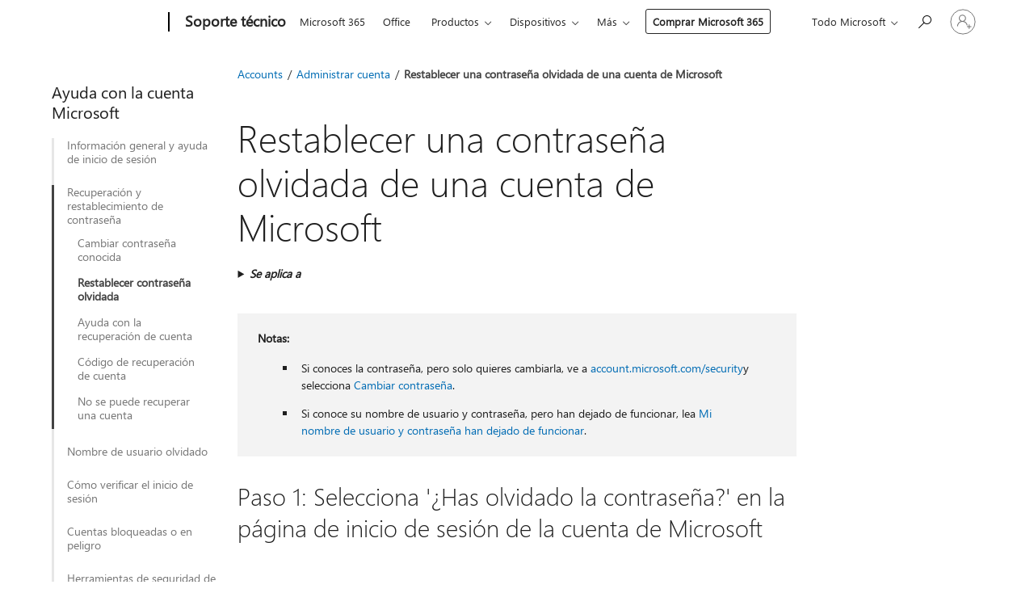

--- FILE ---
content_type: text/html; charset=utf-8
request_url: https://login.microsoftonline.com/common/oauth2/v2.0/authorize?client_id=ee272b19-4411-433f-8f28-5c13cb6fd407&redirect_uri=https%3A%2F%2Fsupport.microsoft.com%2Fsignin-oidc&response_type=code%20id_token&scope=openid%20profile%20offline_access&response_mode=form_post&nonce=639046800247551772.MThlNzRhZDAtMDI4MC00Mzk0LTgxZGQtMzFlZGQzMzAyODA4N2ZlYjVlMzEtYTMzNS00YmVkLWJlMTAtY2RlMzIyNTNkYWZi&prompt=none&nopa=2&state=CfDJ8MF9taR5d3RHoynoKQkxN0ACAPHiB2fu8Vin_OD9XldT1tQbfEdwGMtLgihJHGwYjlZqHz3X3GRElbQDuVnRYbxA16DqIAxVresUjJG8kJj8Q_qODLfyLFoVoJHEfVx10aKhxRFG4RdW-kDu-8MXxxpnqWbwmkcsAColgrYnmKVvGy8kQWf3VNOaYX6qtjAfkm8x2nIbjSeP9rByuRWn04keAQXtkmybnUYK5YKCs2BtnfN612PkXRPsmA7WBNgPEyF3jhRUVbM6fUEr2Zyo0XvLT7hYB0HAvyLzDwG4uMsadyiHJkFztxIm06bC1gnhwpb9q5CpCSm8zllULq1iuZoxYJrAKg7W9pGMkhg8Ngw-&x-client-SKU=ID_NET8_0&x-client-ver=8.12.1.0&sso_reload=true
body_size: 10123
content:


<!-- Copyright (C) Microsoft Corporation. All rights reserved. -->
<!DOCTYPE html>
<html>
<head>
    <title>Redirecting</title>
    <meta http-equiv="Content-Type" content="text/html; charset=UTF-8">
    <meta http-equiv="X-UA-Compatible" content="IE=edge">
    <meta name="viewport" content="width=device-width, initial-scale=1.0, maximum-scale=2.0, user-scalable=yes">
    <meta http-equiv="Pragma" content="no-cache">
    <meta http-equiv="Expires" content="-1">
    <meta name="PageID" content="FetchSessions" />
    <meta name="SiteID" content="" />
    <meta name="ReqLC" content="1033" />
    <meta name="LocLC" content="en-US" />

    
<meta name="robots" content="none" />

<script type="text/javascript" nonce='Ymnv24_ALbHW-kZTpDLBjw'>//<![CDATA[
$Config={"urlGetCredentialType":"https://login.microsoftonline.com/common/GetCredentialType?mkt=en-US","urlGoToAADError":"https://login.live.com/oauth20_authorize.srf?client_id=ee272b19-4411-433f-8f28-5c13cb6fd407\u0026scope=openid+profile+offline_access\u0026redirect_uri=https%3a%2f%2fsupport.microsoft.com%2fsignin-oidc\u0026response_type=code+id_token\u0026state=[base64]\u0026response_mode=form_post\u0026nonce=639046800247551772.MThlNzRhZDAtMDI4MC00Mzk0LTgxZGQtMzFlZGQzMzAyODA4N2ZlYjVlMzEtYTMzNS00YmVkLWJlMTAtY2RlMzIyNTNkYWZi\u0026prompt=none\u0026x-client-SKU=ID_NET8_0\u0026x-client-Ver=8.12.1.0\u0026uaid=e0b20ec789e64c7ca465699bf9e9225b\u0026msproxy=1\u0026issuer=mso\u0026tenant=common\u0026ui_locales=en-US\u0026epctrc=1oX0EKDlqaFbLCEwLUkIxkJ3XLwg78ZrdIZEzX4nQW0%3d4%3a1%3aCANARY%3aWg5LZLwz17c9VV4hIp5ueYfRID9ZttTU%2fegZqJTVI5s%3d\u0026epct=[base64]\u0026jshs=0\u0026nopa=2","urlAppError":"https://support.microsoft.com/signin-oidc","oAppRedirectErrorPostParams":{"error":"interaction_required","error_description":"Session information is not sufficient for single-sign-on.","state":"[base64]"},"iMaxStackForKnockoutAsyncComponents":10000,"fShowButtons":true,"urlCdn":"https://aadcdn.msauth.net/shared/1.0/","urlDefaultFavicon":"https://aadcdn.msauth.net/shared/1.0/content/images/favicon_a_eupayfgghqiai7k9sol6lg2.ico","urlPost":"/common/login","iPawnIcon":0,"sPOST_Username":"","fEnableNumberMatching":true,"sFT":"[base64]","sFTName":"flowToken","sCtx":"[base64]","fEnableOneDSClientTelemetry":true,"dynamicTenantBranding":null,"staticTenantBranding":null,"oAppCobranding":{},"iBackgroundImage":4,"arrSessions":[],"urlMsaStaticMeControl":"https://login.live.com/Me.htm?v=3","fApplicationInsightsEnabled":false,"iApplicationInsightsEnabledPercentage":0,"urlSetDebugMode":"https://login.microsoftonline.com/common/debugmode","fEnableCssAnimation":true,"fDisableAnimationIfAnimationEndUnsupported":true,"fSsoFeasible":true,"fAllowGrayOutLightBox":true,"fProvideV2SsoImprovements":true,"fUseMsaSessionState":true,"fIsRemoteNGCSupported":true,"urlLogin":"https://login.microsoftonline.com/common/reprocess?ctx=[base64]","urlDssoStatus":"https://login.microsoftonline.com/common/instrumentation/dssostatus","iSessionPullType":3,"fUseSameSite":true,"iAllowedIdentities":2,"isGlobalTenant":true,"uiflavor":1001,"fShouldPlatformKeyBeSuppressed":true,"fLoadStringCustomizationPromises":true,"fUseAlternateTextForSwitchToCredPickerLink":true,"fOfflineAccountVisible":false,"fEnableUserStateFix":true,"fShowAccessPassPeek":true,"fUpdateSessionPollingLogic":true,"fEnableShowPickerCredObservable":true,"fFetchSessionsSkipDsso":true,"fIsCiamUserFlowUxNewLogicEnabled":true,"fUseNonMicrosoftDefaultBrandingForCiam":true,"sCompanyDisplayName":"Microsoft Services","fRemoveCustomCss":true,"fFixUICrashForApiRequestHandler":true,"fShowUpdatedKoreanPrivacyFooter":true,"fUsePostCssHotfix":true,"fFixUserFlowBranding":true,"fEnablePasskeyNullFix":true,"fEnableRefreshCookiesFix":true,"fEnableWebNativeBridgeInterstitialUx":true,"fEnableWindowParentingFix":true,"fEnableNativeBridgeErrors":true,"urlAcmaServerPath":"https://login.microsoftonline.com","sTenantId":"common","sMkt":"en-US","fIsDesktop":true,"fUpdateConfigInit":true,"fLogDisallowedCssProperties":true,"fDisallowExternalFonts":true,"scid":1013,"hpgact":1800,"hpgid":7,"apiCanary":"[base64]","canary":"1oX0EKDlqaFbLCEwLUkIxkJ3XLwg78ZrdIZEzX4nQW0=4:1:CANARY:Wg5LZLwz17c9VV4hIp5ueYfRID9ZttTU/egZqJTVI5s=","sCanaryTokenName":"canary","fSkipRenderingNewCanaryToken":false,"fEnableNewCsrfProtection":true,"correlationId":"e0b20ec7-89e6-4c7c-a465-699bf9e9225b","sessionId":"73cfdaca-3ca1-44bb-a5ce-b90cc9f92400","sRingId":"R3","locale":{"mkt":"en-US","lcid":1033},"slMaxRetry":2,"slReportFailure":true,"strings":{"desktopsso":{"authenticatingmessage":"Trying to sign you in"}},"enums":{"ClientMetricsModes":{"None":0,"SubmitOnPost":1,"SubmitOnRedirect":2,"InstrumentPlt":4}},"urls":{"instr":{"pageload":"https://login.microsoftonline.com/common/instrumentation/reportpageload","dssostatus":"https://login.microsoftonline.com/common/instrumentation/dssostatus"}},"browser":{"ltr":1,"Chrome":1,"_Mac":1,"_M131":1,"_D0":1,"Full":1,"RE_WebKit":1,"b":{"name":"Chrome","major":131,"minor":0},"os":{"name":"OSX","version":"10.15.7"},"V":"131.0"},"watson":{"url":"/common/handlers/watson","bundle":"https://aadcdn.msauth.net/ests/2.1/content/cdnbundles/watson.min_q5ptmu8aniymd4ftuqdkda2.js","sbundle":"https://aadcdn.msauth.net/ests/2.1/content/cdnbundles/watsonsupportwithjquery.3.5.min_dc940oomzau4rsu8qesnvg2.js","fbundle":"https://aadcdn.msauth.net/ests/2.1/content/cdnbundles/frameworksupport.min_oadrnc13magb009k4d20lg2.js","resetErrorPeriod":5,"maxCorsErrors":-1,"maxInjectErrors":5,"maxErrors":10,"maxTotalErrors":3,"expSrcs":["https://login.microsoftonline.com","https://aadcdn.msauth.net/","https://aadcdn.msftauth.net/",".login.microsoftonline.com"],"envErrorRedirect":true,"envErrorUrl":"/common/handlers/enverror"},"loader":{"cdnRoots":["https://aadcdn.msauth.net/","https://aadcdn.msftauth.net/"],"logByThrowing":true},"serverDetails":{"slc":"ProdSlices","dc":"WUS3","ri":"PH1XXXX","ver":{"v":[2,1,23228,7]},"rt":"2026-01-22T12:00:26","et":16},"clientEvents":{"enabled":true,"telemetryEnabled":true,"useOneDSEventApi":true,"flush":60000,"autoPost":true,"autoPostDelay":1000,"minEvents":1,"maxEvents":1,"pltDelay":500,"appInsightsConfig":{"instrumentationKey":"69adc3c768bd4dc08c19416121249fcc-66f1668a-797b-4249-95e3-6c6651768c28-7293","webAnalyticsConfiguration":{"autoCapture":{"jsError":true}}},"defaultEventName":"IDUX_ESTSClientTelemetryEvent_WebWatson","serviceID":3,"endpointUrl":""},"fApplyAsciiRegexOnInput":true,"country":"US","fBreakBrandingSigninString":true,"bsso":{"states":{"START":"start","INPROGRESS":"in-progress","END":"end","END_SSO":"end-sso","END_USERS":"end-users"},"nonce":"AwABEgEAAAADAOz_BQD0_wps1g1UKfyYk1dMPVzXlktBK5G8D87AND9T22LQca5L2pe6IMLooEzTydfOple7EDypsd0cKAJGbviJsMrYzA4gAA","overallTimeoutMs":4000,"telemetry":{"type":"ChromeSsoTelemetry","nonce":"AwABDwEAAAADAOz_BQD0_1zr7aYg1wDVaQhiT1SbRu-VoBDkUGFTvHFBCdldhoDaX2g8d1kjTa32xOLoqRuFQLs-_v4-_9zOf4t546xR6C2Q-nFsbV6VJDpbGUUkr50kIAA","reportStates":[]},"redirectEndStates":["end"],"cookieNames":{"aadSso":"AADSSO","winSso":"ESTSSSO","ssoTiles":"ESTSSSOTILES","ssoPulled":"SSOCOOKIEPULLED","userList":"ESTSUSERLIST"},"type":"chrome","reason":"Pull suppressed because it was already attempted and the current URL was reloaded."},"urlNoCookies":"https://login.microsoftonline.com/cookiesdisabled","fTrimChromeBssoUrl":true,"inlineMode":5,"fShowCopyDebugDetailsLink":true,"fTenantBrandingCdnAddEventHandlers":true,"fAddTryCatchForIFrameRedirects":true};
//]]></script> 
<script type="text/javascript" nonce='Ymnv24_ALbHW-kZTpDLBjw'>//<![CDATA[
!function(){var e=window,r=e.$Debug=e.$Debug||{},t=e.$Config||{};if(!r.appendLog){var n=[],o=0;r.appendLog=function(e){var r=t.maxDebugLog||25,i=(new Date).toUTCString()+":"+e;n.push(o+":"+i),n.length>r&&n.shift(),o++},r.getLogs=function(){return n}}}(),function(){function e(e,r){function t(i){var a=e[i];if(i<n-1){return void(o.r[a]?t(i+1):o.when(a,function(){t(i+1)}))}r(a)}var n=e.length;t(0)}function r(e,r,i){function a(){var e=!!s.method,o=e?s.method:i[0],a=s.extraArgs||[],u=n.$WebWatson;try{
var c=t(i,!e);if(a&&a.length>0){for(var d=a.length,l=0;l<d;l++){c.push(a[l])}}o.apply(r,c)}catch(e){return void(u&&u.submitFromException&&u.submitFromException(e))}}var s=o.r&&o.r[e];return r=r||this,s&&(s.skipTimeout?a():n.setTimeout(a,0)),s}function t(e,r){return Array.prototype.slice.call(e,r?1:0)}var n=window;n.$Do||(n.$Do={"q":[],"r":[],"removeItems":[],"lock":0,"o":[]});var o=n.$Do;o.when=function(t,n){function i(e){r(e,a,s)||o.q.push({"id":e,"c":a,"a":s})}var a=0,s=[],u=1;"function"==typeof n||(a=n,
u=2);for(var c=u;c<arguments.length;c++){s.push(arguments[c])}t instanceof Array?e(t,i):i(t)},o.register=function(e,t,n){if(!o.r[e]){o.o.push(e);var i={};if(t&&(i.method=t),n&&(i.skipTimeout=n),arguments&&arguments.length>3){i.extraArgs=[];for(var a=3;a<arguments.length;a++){i.extraArgs.push(arguments[a])}}o.r[e]=i,o.lock++;try{for(var s=0;s<o.q.length;s++){var u=o.q[s];u.id==e&&r(e,u.c,u.a)&&o.removeItems.push(u)}}catch(e){throw e}finally{if(0===--o.lock){for(var c=0;c<o.removeItems.length;c++){
for(var d=o.removeItems[c],l=0;l<o.q.length;l++){if(o.q[l]===d){o.q.splice(l,1);break}}}o.removeItems=[]}}}},o.unregister=function(e){o.r[e]&&delete o.r[e]}}(),function(e,r){function t(){if(!a){if(!r.body){return void setTimeout(t)}a=!0,e.$Do.register("doc.ready",0,!0)}}function n(){if(!s){if(!r.body){return void setTimeout(n)}t(),s=!0,e.$Do.register("doc.load",0,!0),i()}}function o(e){(r.addEventListener||"load"===e.type||"complete"===r.readyState)&&t()}function i(){
r.addEventListener?(r.removeEventListener("DOMContentLoaded",o,!1),e.removeEventListener("load",n,!1)):r.attachEvent&&(r.detachEvent("onreadystatechange",o),e.detachEvent("onload",n))}var a=!1,s=!1;if("complete"===r.readyState){return void setTimeout(n)}!function(){r.addEventListener?(r.addEventListener("DOMContentLoaded",o,!1),e.addEventListener("load",n,!1)):r.attachEvent&&(r.attachEvent("onreadystatechange",o),e.attachEvent("onload",n))}()}(window,document),function(){function e(){
return f.$Config||f.ServerData||{}}function r(e,r){var t=f.$Debug;t&&t.appendLog&&(r&&(e+=" '"+(r.src||r.href||"")+"'",e+=", id:"+(r.id||""),e+=", async:"+(r.async||""),e+=", defer:"+(r.defer||"")),t.appendLog(e))}function t(){var e=f.$B;if(void 0===d){if(e){d=e.IE}else{var r=f.navigator.userAgent;d=-1!==r.indexOf("MSIE ")||-1!==r.indexOf("Trident/")}}return d}function n(){var e=f.$B;if(void 0===l){if(e){l=e.RE_Edge}else{var r=f.navigator.userAgent;l=-1!==r.indexOf("Edge")}}return l}function o(e){
var r=e.indexOf("?"),t=r>-1?r:e.length,n=e.lastIndexOf(".",t);return e.substring(n,n+v.length).toLowerCase()===v}function i(){var r=e();return(r.loader||{}).slReportFailure||r.slReportFailure||!1}function a(){return(e().loader||{}).redirectToErrorPageOnLoadFailure||!1}function s(){return(e().loader||{}).logByThrowing||!1}function u(e){if(!t()&&!n()){return!1}var r=e.src||e.href||"";if(!r){return!0}if(o(r)){var i,a,s;try{i=e.sheet,a=i&&i.cssRules,s=!1}catch(e){s=!0}if(i&&!a&&s){return!0}
if(i&&a&&0===a.length){return!0}}return!1}function c(){function t(e){g.getElementsByTagName("head")[0].appendChild(e)}function n(e,r,t,n){var u=null;return u=o(e)?i(e):"script"===n.toLowerCase()?a(e):s(e,n),r&&(u.id=r),"function"==typeof u.setAttribute&&(u.setAttribute("crossorigin","anonymous"),t&&"string"==typeof t&&u.setAttribute("integrity",t)),u}function i(e){var r=g.createElement("link");return r.rel="stylesheet",r.type="text/css",r.href=e,r}function a(e){
var r=g.createElement("script"),t=g.querySelector("script[nonce]");if(r.type="text/javascript",r.src=e,r.defer=!1,r.async=!1,t){var n=t.nonce||t.getAttribute("nonce");r.setAttribute("nonce",n)}return r}function s(e,r){var t=g.createElement(r);return t.src=e,t}function d(e,r){if(e&&e.length>0&&r){for(var t=0;t<e.length;t++){if(-1!==r.indexOf(e[t])){return!0}}}return!1}function l(r){if(e().fTenantBrandingCdnAddEventHandlers){var t=d(E,r)?E:b;if(!(t&&t.length>1)){return r}for(var n=0;n<t.length;n++){
if(-1!==r.indexOf(t[n])){var o=t[n+1<t.length?n+1:0],i=r.substring(t[n].length);return"https://"!==t[n].substring(0,"https://".length)&&(o="https://"+o,i=i.substring("https://".length)),o+i}}return r}if(!(b&&b.length>1)){return r}for(var a=0;a<b.length;a++){if(0===r.indexOf(b[a])){return b[a+1<b.length?a+1:0]+r.substring(b[a].length)}}return r}function f(e,t,n,o){if(r("[$Loader]: "+(L.failMessage||"Failed"),o),w[e].retry<y){return w[e].retry++,h(e,t,n),void c._ReportFailure(w[e].retry,w[e].srcPath)}n&&n()}
function v(e,t,n,o){if(u(o)){return f(e,t,n,o)}r("[$Loader]: "+(L.successMessage||"Loaded"),o),h(e+1,t,n);var i=w[e].onSuccess;"function"==typeof i&&i(w[e].srcPath)}function h(e,o,i){if(e<w.length){var a=w[e];if(!a||!a.srcPath){return void h(e+1,o,i)}a.retry>0&&(a.srcPath=l(a.srcPath),a.origId||(a.origId=a.id),a.id=a.origId+"_Retry_"+a.retry);var s=n(a.srcPath,a.id,a.integrity,a.tagName);s.onload=function(){v(e,o,i,s)},s.onerror=function(){f(e,o,i,s)},s.onreadystatechange=function(){
"loaded"===s.readyState?setTimeout(function(){v(e,o,i,s)},500):"complete"===s.readyState&&v(e,o,i,s)},t(s),r("[$Loader]: Loading '"+(a.srcPath||"")+"', id:"+(a.id||""))}else{o&&o()}}var p=e(),y=p.slMaxRetry||2,m=p.loader||{},b=m.cdnRoots||[],E=m.tenantBrandingCdnRoots||[],L=this,w=[];L.retryOnError=!0,L.successMessage="Loaded",L.failMessage="Error",L.Add=function(e,r,t,n,o,i){e&&w.push({"srcPath":e,"id":r,"retry":n||0,"integrity":t,"tagName":o||"script","onSuccess":i})},L.AddForReload=function(e,r){
var t=e.src||e.href||"";L.Add(t,"AddForReload",e.integrity,1,e.tagName,r)},L.AddIf=function(e,r,t){e&&L.Add(r,t)},L.Load=function(e,r){h(0,e,r)}}var d,l,f=window,g=f.document,v=".css";c.On=function(e,r,t){if(!e){throw"The target element must be provided and cannot be null."}r?c.OnError(e,t):c.OnSuccess(e,t)},c.OnSuccess=function(e,t){if(!e){throw"The target element must be provided and cannot be null."}if(u(e)){return c.OnError(e,t)}var n=e.src||e.href||"",o=i(),s=a();r("[$Loader]: Loaded",e);var d=new c
;d.failMessage="Reload Failed",d.successMessage="Reload Success",d.Load(null,function(){if(o){throw"Unexpected state. ResourceLoader.Load() failed despite initial load success. ['"+n+"']"}s&&(document.location.href="/error.aspx?err=504")})},c.OnError=function(e,t){var n=e.src||e.href||"",o=i(),s=a();if(!e){throw"The target element must be provided and cannot be null."}r("[$Loader]: Failed",e);var u=new c;u.failMessage="Reload Failed",u.successMessage="Reload Success",u.AddForReload(e,t),
u.Load(null,function(){if(o){throw"Failed to load external resource ['"+n+"']"}s&&(document.location.href="/error.aspx?err=504")}),c._ReportFailure(0,n)},c._ReportFailure=function(e,r){if(s()&&!t()){throw"[Retry "+e+"] Failed to load external resource ['"+r+"'], reloading from fallback CDN endpoint"}},f.$Loader=c}(),function(){function e(){if(!E){var e=new h.$Loader;e.AddIf(!h.jQuery,y.sbundle,"WebWatson_DemandSupport"),y.sbundle=null,delete y.sbundle,e.AddIf(!h.$Api,y.fbundle,"WebWatson_DemandFramework"),
y.fbundle=null,delete y.fbundle,e.Add(y.bundle,"WebWatson_DemandLoaded"),e.Load(r,t),E=!0}}function r(){if(h.$WebWatson){if(h.$WebWatson.isProxy){return void t()}m.when("$WebWatson.full",function(){for(;b.length>0;){var e=b.shift();e&&h.$WebWatson[e.cmdName].apply(h.$WebWatson,e.args)}})}}function t(){if(!h.$WebWatson||h.$WebWatson.isProxy){if(!L&&JSON){try{var e=new XMLHttpRequest;e.open("POST",y.url),e.setRequestHeader("Accept","application/json"),
e.setRequestHeader("Content-Type","application/json; charset=UTF-8"),e.setRequestHeader("canary",p.apiCanary),e.setRequestHeader("client-request-id",p.correlationId),e.setRequestHeader("hpgid",p.hpgid||0),e.setRequestHeader("hpgact",p.hpgact||0);for(var r=-1,t=0;t<b.length;t++){if("submit"===b[t].cmdName){r=t;break}}var o=b[r]?b[r].args||[]:[],i={"sr":y.sr,"ec":"Failed to load external resource [Core Watson files]","wec":55,"idx":1,"pn":p.pgid||"","sc":p.scid||0,"hpg":p.hpgid||0,
"msg":"Failed to load external resource [Core Watson files]","url":o[1]||"","ln":0,"ad":0,"an":!1,"cs":"","sd":p.serverDetails,"ls":null,"diag":v(y)};e.send(JSON.stringify(i))}catch(e){}L=!0}y.loadErrorUrl&&window.location.assign(y.loadErrorUrl)}n()}function n(){b=[],h.$WebWatson=null}function o(r){return function(){var t=arguments;b.push({"cmdName":r,"args":t}),e()}}function i(){var e=["foundException","resetException","submit"],r=this;r.isProxy=!0;for(var t=e.length,n=0;n<t;n++){var i=e[n];i&&(r[i]=o(i))}
}function a(e,r,t,n,o,i,a){var s=h.event;return i||(i=l(o||s,a?a+2:2)),h.$Debug&&h.$Debug.appendLog&&h.$Debug.appendLog("[WebWatson]:"+(e||"")+" in "+(r||"")+" @ "+(t||"??")),$.submit(e,r,t,n,o||s,i,a)}function s(e,r){return{"signature":e,"args":r,"toString":function(){return this.signature}}}function u(e){for(var r=[],t=e.split("\n"),n=0;n<t.length;n++){r.push(s(t[n],[]))}return r}function c(e){for(var r=[],t=e.split("\n"),n=0;n<t.length;n++){var o=s(t[n],[]);t[n+1]&&(o.signature+="@"+t[n+1],n++),r.push(o)
}return r}function d(e){if(!e){return null}try{if(e.stack){return u(e.stack)}if(e.error){if(e.error.stack){return u(e.error.stack)}}else if(window.opera&&e.message){return c(e.message)}}catch(e){}return null}function l(e,r){var t=[];try{for(var n=arguments.callee;r>0;){n=n?n.caller:n,r--}for(var o=0;n&&o<w;){var i="InvalidMethod()";try{i=n.toString()}catch(e){}var a=[],u=n.args||n.arguments;if(u){for(var c=0;c<u.length;c++){a[c]=u[c]}}t.push(s(i,a)),n=n.caller,o++}}catch(e){t.push(s(e.toString(),[]))}
var l=d(e);return l&&(t.push(s("--- Error Event Stack -----------------",[])),t=t.concat(l)),t}function f(e){if(e){try{var r=/function (.{1,})\(/,t=r.exec(e.constructor.toString());return t&&t.length>1?t[1]:""}catch(e){}}return""}function g(e){if(e){try{if("string"!=typeof e&&JSON&&JSON.stringify){var r=f(e),t=JSON.stringify(e);return t&&"{}"!==t||(e.error&&(e=e.error,r=f(e)),(t=JSON.stringify(e))&&"{}"!==t||(t=e.toString())),r+":"+t}}catch(e){}}return""+(e||"")}function v(e){var r=[];try{
if(jQuery?(r.push("jQuery v:"+jQuery().jquery),jQuery.easing?r.push("jQuery.easing:"+JSON.stringify(jQuery.easing)):r.push("jQuery.easing is not defined")):r.push("jQuery is not defined"),e&&e.expectedVersion&&r.push("Expected jQuery v:"+e.expectedVersion),m){var t,n="";for(t=0;t<m.o.length;t++){n+=m.o[t]+";"}for(r.push("$Do.o["+n+"]"),n="",t=0;t<m.q.length;t++){n+=m.q[t].id+";"}r.push("$Do.q["+n+"]")}if(h.$Debug&&h.$Debug.getLogs){var o=h.$Debug.getLogs();o&&o.length>0&&(r=r.concat(o))}if(b){
for(var i=0;i<b.length;i++){var a=b[i];if(a&&"submit"===a.cmdName){try{if(JSON&&JSON.stringify){var s=JSON.stringify(a);s&&r.push(s)}}catch(e){r.push(g(e))}}}}}catch(e){r.push(g(e))}return r}var h=window,p=h.$Config||{},y=p.watson,m=h.$Do;if(!h.$WebWatson&&y){var b=[],E=!1,L=!1,w=10,$=h.$WebWatson=new i;$.CB={},$._orgErrorHandler=h.onerror,h.onerror=a,$.errorHooked=!0,m.when("jQuery.version",function(e){y.expectedVersion=e}),m.register("$WebWatson")}}(),function(){function e(e,r){
for(var t=r.split("."),n=t.length,o=0;o<n&&null!==e&&void 0!==e;){e=e[t[o++]]}return e}function r(r){var t=null;return null===u&&(u=e(i,"Constants")),null!==u&&r&&(t=e(u,r)),null===t||void 0===t?"":t.toString()}function t(t){var n=null;return null===a&&(a=e(i,"$Config.strings")),null!==a&&t&&(n=e(a,t.toLowerCase())),null!==n&&void 0!==n||(n=r(t)),null===n||void 0===n?"":n.toString()}function n(e,r){var n=null;return e&&r&&r[e]&&(n=t("errors."+r[e])),n||(n=t("errors."+e)),n||(n=t("errors."+c)),n||(n=t(c)),n}
function o(t){var n=null;return null===s&&(s=e(i,"$Config.urls")),null!==s&&t&&(n=e(s,t.toLowerCase())),null!==n&&void 0!==n||(n=r(t)),null===n||void 0===n?"":n.toString()}var i=window,a=null,s=null,u=null,c="GENERIC_ERROR";i.GetString=t,i.GetErrorString=n,i.GetUrl=o}(),function(){var e=window,r=e.$Config||{};e.$B=r.browser||{}}(),function(){function e(e,r,t){e&&e.addEventListener?e.addEventListener(r,t):e&&e.attachEvent&&e.attachEvent("on"+r,t)}function r(r,t){e(document.getElementById(r),"click",t)}
function t(r,t){var n=document.getElementsByName(r);n&&n.length>0&&e(n[0],"click",t)}var n=window;n.AddListener=e,n.ClickEventListenerById=r,n.ClickEventListenerByName=t}();
//]]></script> 
<script type="text/javascript" nonce='Ymnv24_ALbHW-kZTpDLBjw'>//<![CDATA[
!function(t,e){!function(){var n=e.getElementsByTagName("head")[0];n&&n.addEventListener&&(n.addEventListener("error",function(e){null!==e.target&&"cdn"===e.target.getAttribute("data-loader")&&t.$Loader.OnError(e.target)},!0),n.addEventListener("load",function(e){null!==e.target&&"cdn"===e.target.getAttribute("data-loader")&&t.$Loader.OnSuccess(e.target)},!0))}()}(window,document);
//]]></script>
    <script type="text/javascript" nonce='Ymnv24_ALbHW-kZTpDLBjw'>
        ServerData = $Config;
    </script>

    <script data-loader="cdn" crossorigin="anonymous" src="https://aadcdn.msauth.net/shared/1.0/content/js/FetchSessions_Core_Zrgqf3NDZY6QoRSGjvZAAQ2.js" integrity='sha384-ZiCm7FNkvHCzGABuQsNqI+NbQpuukT8O8DH+5NRo+GBSrdhUPzoMJLcFvVj8ky+R' nonce='Ymnv24_ALbHW-kZTpDLBjw'></script>

</head>
<body data-bind="defineGlobals: ServerData" style="display: none">
</body>
</html>